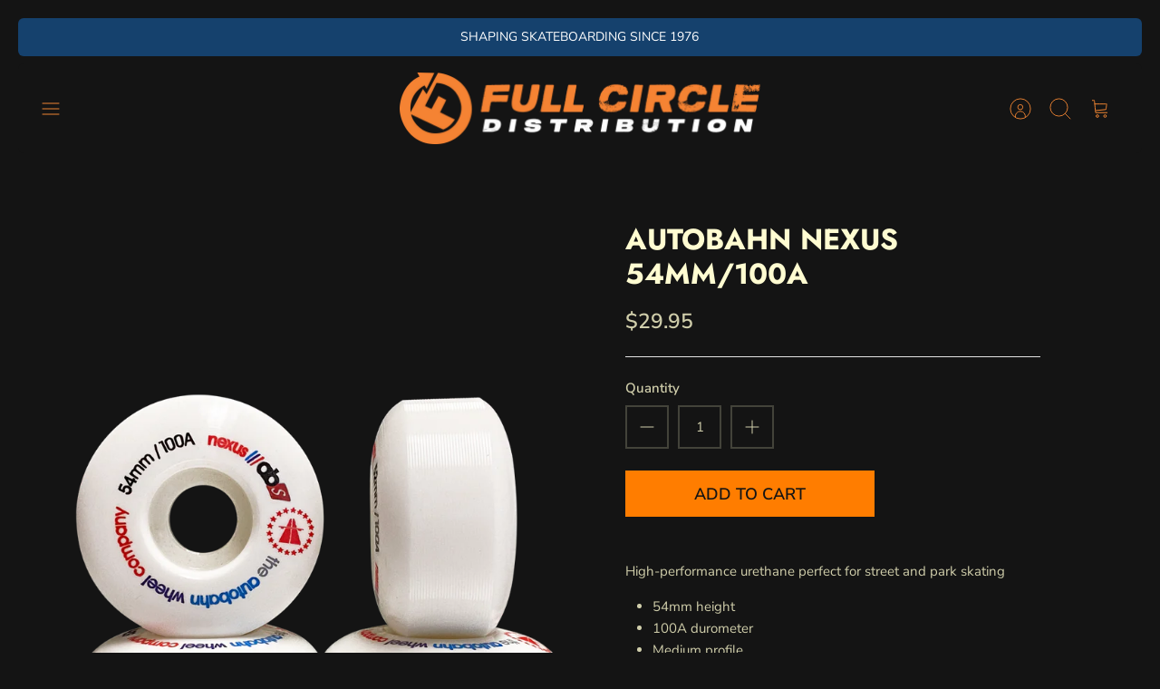

--- FILE ---
content_type: text/javascript; charset=utf-8
request_url: https://www.fullcircledistribution.com/products/autobahn-ab-s-nexus-54mm-100a.js
body_size: 291
content:
{"id":4521678995569,"title":"Autobahn Nexus 54mm\/100A","handle":"autobahn-ab-s-nexus-54mm-100a","description":"\u003cp\u003eHigh-performance urethane perfect for street and park skating\u003c\/p\u003e\n\u003cul\u003e\n\u003cli\u003e54mm height\u003c\/li\u003e\n\u003cli\u003e100A durometer\u003c\/li\u003e\n\u003cli\u003eMedium profile\u003c\/li\u003e\n\u003cli\u003eFlat spot resistant formula\u003c\/li\u003e\n\u003cli\u003eMade in USA\u003c\/li\u003e\n\u003c\/ul\u003e","published_at":"2020-06-25T09:11:29-07:00","created_at":"2020-06-25T09:11:29-07:00","vendor":"Autobahn Wheel Co.","type":"Wheel","tags":["Street Wheels"],"price":2995,"price_min":2995,"price_max":2995,"available":true,"price_varies":false,"compare_at_price":null,"compare_at_price_min":0,"compare_at_price_max":0,"compare_at_price_varies":false,"variants":[{"id":31846590611569,"title":"Default Title","option1":"Default Title","option2":null,"option3":null,"sku":"WHEAUTNEX54100","requires_shipping":true,"taxable":true,"featured_image":null,"available":true,"name":"Autobahn Nexus 54mm\/100A","public_title":null,"options":["Default Title"],"price":2995,"weight":454,"compare_at_price":null,"inventory_quantity":50,"inventory_management":"shopify","inventory_policy":"deny","barcode":"","requires_selling_plan":false,"selling_plan_allocations":[]}],"images":["\/\/cdn.shopify.com\/s\/files\/1\/1643\/1067\/files\/WHEAUTNEX54100_2eae31d9-1065-41e1-97b2-bcebf9d79826.png?v=1719950474"],"featured_image":"\/\/cdn.shopify.com\/s\/files\/1\/1643\/1067\/files\/WHEAUTNEX54100_2eae31d9-1065-41e1-97b2-bcebf9d79826.png?v=1719950474","options":[{"name":"Title","position":1,"values":["Default Title"]}],"url":"\/products\/autobahn-ab-s-nexus-54mm-100a","media":[{"alt":null,"id":24274906218609,"position":1,"preview_image":{"aspect_ratio":0.609,"height":1656,"width":1008,"src":"https:\/\/cdn.shopify.com\/s\/files\/1\/1643\/1067\/files\/WHEAUTNEX54100_2eae31d9-1065-41e1-97b2-bcebf9d79826.png?v=1719950474"},"aspect_ratio":0.609,"height":1656,"media_type":"image","src":"https:\/\/cdn.shopify.com\/s\/files\/1\/1643\/1067\/files\/WHEAUTNEX54100_2eae31d9-1065-41e1-97b2-bcebf9d79826.png?v=1719950474","width":1008}],"requires_selling_plan":false,"selling_plan_groups":[]}